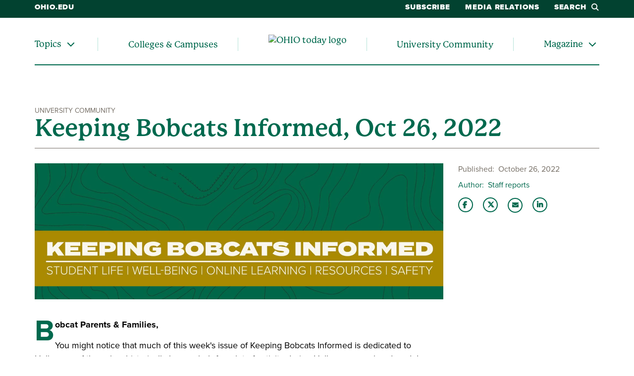

--- FILE ---
content_type: text/html; charset=UTF-8
request_url: https://www.ohio.edu/news/2022/10/keeping-bobcats-informed-oct-26-2022
body_size: 11629
content:

<!DOCTYPE html>
<html lang="en" dir="ltr" prefix="content: http://purl.org/rss/1.0/modules/content/  dc: http://purl.org/dc/terms/  foaf: http://xmlns.com/foaf/0.1/  og: http://ogp.me/ns#  rdfs: http://www.w3.org/2000/01/rdf-schema#  schema: http://schema.org/  sioc: http://rdfs.org/sioc/ns#  sioct: http://rdfs.org/sioc/types#  skos: http://www.w3.org/2004/02/skos/core#  xsd: http://www.w3.org/2001/XMLSchema# ">
  <head>
    <meta http-equiv="X-UA-Compatible" content="IE=edge">
    <meta name="theme-color" content="#00694e" />
    <link rel="icon" type="image/x-icon" sizes="32x32" href="/themes/custom/ohio_theme/favicon-32x32.ico" />
    <link rel="icon" type="image/x-icon" sizes="16x16" href="/themes/custom/ohio_theme/favicon-16x16.ico" />
    <link rel="icon" type="image/x-icon" sizes="any" href="/themes/custom/ohio_theme/favicon.ico" />
    <link rel="icon" href="/themes/custom/ohio_theme/favicon.svg">
    <link rel="apple-touch-icon" href="/themes/custom/ohio_theme/apple-touch-icon.png">

    <!-- GTM GA4 Container -->
    <script>(function(w,d,s,l,i){w[l]=w[l]||[];w[l].push({'gtm.start':
    new Date().getTime(),event:'gtm.js'});var f=d.getElementsByTagName(s)[0],
    j=d.createElement(s),dl=l!='dataLayer'?'&l='+l:'';j.async=true;j.src=
    'https://www.googletagmanager.com/gtm.js?id='+i+dl;f.parentNode.insertBefore(j,f);
    })(window,document,'script','dataLayer','GTM-N7GZT99');</script>
    <!-- End GTM GA4 Container -->

    
    <meta charset="utf-8" />
<meta name="description" content="Keeping Bobcats Informed for Oct. 26, 2022." />
<meta name="abstract" content="Keeping Bobcats Informed for Oct. 26, 2022." />
<link rel="canonical" href="https://www.ohio.edu/news/2022/10/keeping-bobcats-informed-oct-26-2022" />
<link rel="shortlink" href="https://www.ohio.edu/news/2022/10/keeping-bobcats-informed-oct-26-2022" />
<meta property="og:site_name" content="OHIO Today" />
<meta property="og:type" content="article" />
<meta property="og:url" content="https://news.ohio.edu/news/2022/10/keeping-bobcats-informed-oct-26-2022" />
<meta property="og:title" content="Keeping Bobcats Informed, Oct 26, 2022" />
<meta property="og:description" content="Keeping Bobcats Informed for Oct. 26, 2022." />
<meta property="og:image" content="https://news.ohio.edu/sites/ohio.edu.news/files/2021-04/0045.21.d_VPSA_2021-KBI-Email-Drupal-Banners-02.jpg" />
<meta property="og:updated_time" content="2022-10-28T14:56:07-0400" />
<meta property="og:country_name" content="United States of America" />
<meta property="og:email" content="news@ohio.edu" />
<meta property="article:author" content="caruso" />
<meta property="article:tag" content="University Community" />
<meta property="article:tag" content="" />
<meta property="article:published_time" content="Wed, 10/26/2022 - 13:00" />
<meta property="article:modified_time" content="2022-10-28T14:56:07-0400" />
<meta name="twitter:card" content="summary_large_image" />
<meta name="twitter:description" content="Keeping Bobcats Informed for Oct. 26, 2022." />
<meta name="twitter:site" content="@ohiou" />
<meta name="twitter:title" content="Keeping Bobcats Informed, Oct 26, 2022" />
<meta name="twitter:image" content="https://news.ohio.edu/sites/ohio.edu.news/files/2021-04/0045.21.d_VPSA_2021-KBI-Email-Drupal-Banners-02.jpg" />
<meta name="Generator" content="Drupal 11 (https://www.drupal.org)" />
<meta name="MobileOptimized" content="width" />
<meta name="HandheldFriendly" content="true" />
<meta name="viewport" content="width=device-width, initial-scale=1.0" />

    <title>Keeping Bobcats Informed, Oct 26, 2022</title>
    <link rel="stylesheet" media="all" href="/sites/ohio.edu.news/files/css/css_jwC7Yz-fe6Thu3Vr8VTVc4F2TJ99WlJ1XNFhdLixR5o.css?delta=0&amp;language=en&amp;theme=ohio_theme&amp;include=[base64]" />
<link rel="stylesheet" media="all" href="/sites/ohio.edu.news/files/css/css_YRAvFdk7jG6JXVndn8TSVBfk87nPoJDQcim_HelCHK0.css?delta=1&amp;language=en&amp;theme=ohio_theme&amp;include=[base64]" />
<link rel="stylesheet" media="all" href="https://use.typekit.net/xwo2zaa.css" />
<link rel="stylesheet" media="print" href="/sites/ohio.edu.news/files/css/css_tbASfkx2Fcuk5SYrTCpkoqmCGs4dYwf3197y1qkcYrY.css?delta=3&amp;language=en&amp;theme=ohio_theme&amp;include=[base64]" />
<link rel="stylesheet" media="all" href="/sites/ohio.edu.news/files/css/css_sCWldGd0LkIAENYsQJs0kMIH1jFX2cbdbs9KayTWXsQ.css?delta=4&amp;language=en&amp;theme=ohio_theme&amp;include=[base64]" />

    <script src="/core/assets/vendor/jquery/jquery.min.js?v=4.0.0-rc.1"></script>
<script src="/sites/ohio.edu.news/files/js/js_t7LC8HWgk8OxnVTg5nsc1quUmY6GDVO-NYJwdBOTJCI.js?scope=header&amp;delta=1&amp;language=en&amp;theme=ohio_theme&amp;include=eJxtjEEOgCAQAz8k8CRTdAWSxTWwRvi9US4ePLWdSbpIIbeW8wDbqlCqk8Qk805XdU8zKiu6wdkSJ5T-rzPSPoxGyuQCiwd_yYFAZmsDXeRnMBUdJ59t37gBMKI6Xg"></script>
<script src="https://admissions.ohio.edu/ping" async></script>
<script src="https://grad.ohio.edu/ping" async></script>
<script src="https://enroll.ohio.edu/ping" async></script>
<script src="https://kit.fontawesome.com/db0f199687.js" crossorigin="anonymous" async></script>

      </head>
  <body class="path-node page-node-type-ohio-news no-js">
    <!-- Google Tag Manager (noscript) -->
    <noscript><iframe src="https://www.googletagmanager.com/ns.html?id=GTM-N7GZT99"
    height="0" width="0" style="display:none;visibility:hidden"></iframe></noscript>
    <!-- End Google Tag Manager (noscript) -->
        <section aria-label="skip">
      <a href="#main-body" class="visually-hidden focusable skip-link">
        Skip to main content
      </a>
    </section>
    
      <div class="dialog-off-canvas-main-canvas" data-off-canvas-main-canvas>
    
        
<div id="ouws_wspage" class="ouws_wspage ohio-one-column-main">
    <div class="region region-header">
    <div id="block-ohio-theme-ohiowebalertblock" class="block block-ohio-web-alerts block-ohio-web-alerts-block">
  
    
      <div id="alert-banner"></div>
  </div>
<div id="block-ohio-theme-funnelbacksearchblock" class="block block-funnelback-integration block-funnelback-search-block">
  
    
      <div class="container content searchBannerContainer"><button id="closeSearch" title="Close Search" aria-label="Close Search Box"><span>Close</span></button>
<form class="funnelback-block-search-form" data-drupal-selector="funnelback-block-search-form" action="https://search.ohio.edu/s/search.html" method="get" id="funnelback-block-search-form" accept-charset="UTF-8">
  <div class="searchBoxContainer js-form-wrapper form-wrapper" data-drupal-selector="edit-search-box-container" id="edit-search-box-container"><div class="js-form-item form-item js-form-type-search form-type-search js-form-item-search form-item-search form-no-label">
        <input name="query" placeholder="Search" data-drupal-selector="edit-search" type="search" id="edit-search" value="" size="60" maxlength="128" class="form-search" />

        </div>
<input data-drupal-selector="edit-submit" type="submit" id="edit-submit" name="op" value="SEARCH" class="button js-form-submit form-submit" />
</div>
<fieldset data-drupal-selector="edit-site-selector" id="edit-site-selector--wrapper" class="fieldgroup form-composite js-form-item form-item js-form-wrapper form-wrapper">
      <legend>
    <span class="visually-hidden fieldset-legend">Search within:</span>
  </legend>
  <div class="fieldset-wrapper">
            <div id="edit-site-selector" class="form-radios"><div class="js-form-item form-item js-form-type-radio form-type-radio js-form-item-site-selector form-item-site-selector">
        <input data-drupal-selector="edit-site-selector-scope" type="radio" id="edit-site-selector-scope" name="site_selector" value="scope" checked="checked" class="form-radio" />

        <label for="edit-site-selector-scope" class="option">OHIO Today</label>
      </div>
<div class="js-form-item form-item js-form-type-radio form-type-radio js-form-item-site-selector form-item-site-selector">
        <input data-drupal-selector="edit-site-selector-site" type="radio" id="edit-site-selector-site" name="site_selector" value="site" class="form-radio" />

        <label for="edit-site-selector-site" class="option">ohio.edu</label>
      </div>
<div class="js-form-item form-item js-form-type-radio form-type-radio js-form-item-site-selector form-item-site-selector">
        <input data-drupal-selector="edit-site-selector-faculty-staff" type="radio" id="edit-site-selector-faculty-staff" name="site_selector" value="faculty_staff" class="form-radio" />

        <label for="edit-site-selector-faculty-staff" class="option">Faculty & Staff</label>
      </div>
</div>

          </div>
</fieldset>
<div class="js-form-item"><input name="f.Tabs|ohiu~ds-news" data-drupal-selector="edit-ftabsohiuds-news" type="hidden" value="News" data-drupal-states="{&quot;enabled&quot;:{&quot;:input[name=\u0022site_selector\u0022]&quot;:{&quot;value&quot;:&quot;scope&quot;}}}" />
</div><input name="collection" data-drupal-selector="edit-collection-id" type="hidden" value="ohiu~sp-search" />
<div class="js-form-item"><input name="f.Tabs|ohiu~ds-people" data-drupal-selector="edit-ftabsohiuds-people" type="hidden" value="People" data-drupal-states="{&quot;enabled&quot;:{&quot;:input[name=\u0022site_selector\u0022]&quot;:{&quot;value&quot;:&quot;faculty_staff&quot;}}}" />
</div><input autocomplete="off" data-drupal-selector="form-puyaeofpr1em5bhwvubjni6nvwuylnvrvsqragd9os8" type="hidden" name="form_build_id" value="form-PUyAeOfPR1em5bHwVuBJni6NVwuYlnvrVsqrAGD9Os8" />
<input data-drupal-selector="edit-funnelback-block-search-form" type="hidden" name="form_id" value="funnelback_block_search_form" />

</form>
</div>

  </div>
<nav role="navigation" aria-labelledby="block-ohio-theme-ohiotodayauxiliary-menu" id="block-ohio-theme-ohiotodayauxiliary" class="block block-menu navigation menu--ohio-today-auxiliary">
            
  <h2 class="visually-hidden" id="block-ohio-theme-ohiotodayauxiliary-menu">OHIO Today Auxiliary</h2>
  

        


              <ul region="header" class="desktop-menu">
              <li>
                  <a href="https://www.ohio.edu">ohio.edu</a>
                      </li>
          <li>
                  <a href="https://www.ohio.edu/form/ohio-today-delivery-options">Subscribe</a>
                      </li>
          <li>
                  <a href="/news/media" data-drupal-link-system-path="node/2661">Media Relations</a>
                      </li>
          <li>
                  <button class="search-button">Search<i class="fa-sharp fa-solid fa-magnifying-glass"></i></button>
                      </li>
        </ul>
  


<ul region="header" class="mobile-menu">
  <li>
    <a href="/news" title="Go to Ohio University homepage">
      <img src="/modules/custom/ohio_news/images/OHIO-Today-logo-white.svg" alt="OHIO today logo" title="Go to OHIO today homepage">
    </a>
  </li>
  <li>
    <button class="mobile-search-button"><i class="fa-sharp fa-solid fa-magnifying-glass"></i>Search</button>
  </li>
  <li>
    <button class="mobile-menu-button"><i class="fa-sharp fa-solid fa-bars" title="Open menu"></i>Menu</button>
  </li>
</ul>

<div class="mobile-menu-wrapper">
  <p><a href="/news">OHIO Today</a></p>
  <nav role="navigation" aria-labelledby="block-ohio-theme-ohiotoday-menu" id="block-ohio-theme-ohiotoday" class="block block-menu navigation menu--ohio-today">
            
  <h2 class="visually-hidden" id="block-ohio-theme-ohiotoday-menu">OHIO Today</h2>
  

        


              <ul region="header">
              
      <li class="menu-item single-menu menu-item--collapsed hasMenu menu-level-1">
                  <div class="arrow"></div>
        
                  <div class="link-wrapper">
            <span role="menuitem">Topics</span>
            <button aria-label="Expand/collapse Topics navigation" aria-expanded="false">
              <i class="fa-sharp fa-solid fa-chevron-down"></i>
            </button>
          </div>
                        <ul class="nested-menu closed" role="menu" aria-hidden="true">
              
      <li class="menu-item menu-level-2">
        
                              <a href="/news/category/research-and-impact" role="menuitem" data-drupal-link-system-path="news/category/146">Research &amp; Impact</a>
                        </li>
          
      <li class="menu-item menu-level-2">
        
                              <a href="/news/category/alumni-and-friends" role="menuitem" data-drupal-link-system-path="news/category/166">Alumni &amp; Friends</a>
                        </li>
          
      <li class="menu-item menu-level-2">
        
                              <a href="/news/category/athletics" role="menuitem" data-drupal-link-system-path="news/category/161">Athletics</a>
                        </li>
          
      <li class="menu-item menu-level-2">
        
                              <a href="/news/tag/4801" role="menuitem" data-drupal-link-system-path="news/tag/4801">Health</a>
                        </li>
          
      <li class="menu-item menu-level-2">
        
                              <a href="/news/tag/4851" role="menuitem" data-drupal-link-system-path="news/tag/4851">Emerging Technology</a>
                        </li>
          
      <li class="menu-item menu-level-2">
        
                              <a href="/news/tag/1416" role="menuitem" data-drupal-link-system-path="news/tag/1416">Sustainability</a>
                        </li>
          
      <li class="menu-item menu-level-2">
        
                              <a href="/news/search" role="menuitem" data-drupal-link-system-path="news/search">Search All News</a>
                        </li>
        </ul>
  
              </li>
          
      <li class="menu-item menu-level-1">
        
                              <a href="/news/colleges-campuses" role="menuitem" data-drupal-link-system-path="node/33731">Colleges &amp; Campuses</a>
                        </li>
          
      <li class="menu-item logo-list-element menu-level-1">
        
                              <a href="/news" alt="OHIO today logo" title="Go to the OHIO today homepage">
              <img src="/modules/custom/ohio_news/images/OHIO-Today-logo-green.svg" alt="OHIO today logo" title="Go to the OHIO today homepage">
            </a>
                        </li>
          
      <li class="menu-item menu-level-1">
        
                              <a href="/news/category/university-community" role="menuitem" data-drupal-link-system-path="news/category/141">University Community</a>
                        </li>
          
      <li class="menu-item single-menu menu-item--collapsed hasMenu menu-level-1">
                  <div class="arrow"></div>
        
                  <div class="link-wrapper">
            <a href="/news/magazine" role="menuitem" data-drupal-link-system-path="node/36881">Magazine</a>
            <button aria-label="Expand/collapse Magazine navigation" aria-expanded="false">
              <i class="fa-sharp fa-solid fa-chevron-down"></i>
            </button>
          </div>
                        <ul class="nested-menu closed" role="menu" aria-hidden="true">
              
      <li class="menu-item menu-level-2">
        
                              <a href="/news/magazine" role="menuitem" data-drupal-link-system-path="node/36881">Latest Edition</a>
                        </li>
          
      <li class="menu-item menu-level-2">
        
                              <a href="/news/magazine/about" role="menuitem" data-drupal-link-system-path="node/36831">About the Magazine</a>
                        </li>
          
      <li class="menu-item menu-level-2">
        
                              <a href="/news/magazine/interactive" role="menuitem" data-drupal-link-system-path="node/44026">Interactive Content</a>
                        </li>
          
      <li class="menu-item menu-level-2">
        
                              <a href="/news/magazine/archives" role="menuitem" data-drupal-link-system-path="node/36841">Archives</a>
                        </li>
          
      <li class="menu-item menu-level-2">
        
                              <a href="https://www.ohio.edu/form/ohio-today-delivery-options" role="menuitem">Subscribe to the Magazine</a>
                        </li>
        </ul>
  
              </li>
        </ul>
  


  </nav>

  <p>Helpful Links</p>
  <nav role="navigation" aria-labeledby="block-ohio-theme-ohiotodayauxiliary-menu" id="block-ohio-theme-ohiotodayauxiliary" class="contextual-region block block-menu navigation menu--ohio-todayauxiliary">
                  <ul region="header" class="desktop-menu">
              <li>
                  <a href="https://www.ohio.edu">ohio.edu</a>
                      </li>
          <li>
                  <a href="https://www.ohio.edu/form/ohio-today-delivery-options">Subscribe</a>
                      </li>
          <li>
                  <a href="/news/media" data-drupal-link-system-path="node/2661">Media Relations</a>
                      </li>
          <li>
                  <button class="search-button">Search<i class="fa-sharp fa-solid fa-magnifying-glass"></i></button>
                      </li>
        </ul>
  
  </nav>
  <p>Navigate OHIO</p>
  <nav role="navigation" class="navigate-ohio">
    
							<ul id="main-menu">
		
		            
            <li class="menu-item menu-item--collapsed menu-level-1">
        
                              <a href="https://www.ohio.edu/about">About</a>
                        </li>
                
            <li class="menu-item menu-item--collapsed menu-level-1">
        
                              <a href="https://www.ohio.edu/apply">Admission</a>
                        </li>
                
            <li class="menu-item menu-item--collapsed menu-level-1">
        
                              <a href="https://www.ohiobobcats.com/landing/index?_gl=1*1ukdzav*_gcl_au*MzM0NzU2Njg1LjE3MjY2NzEwOTY.*_ga*MTk3NTk4Mjk4NS4xNzI2NjcxMDk2*_ga_JR43SKW92E*MTcyNjY3MTA5Ni4xLjEuMTcyNjY3MTQyNS41OS4wLjA.">Athletics</a>
                        </li>
                
            <li class="menu-item menu-item--collapsed menu-level-1">
        
                              <a href="https://www.ohio.edu/academic-excellence">Academics</a>
                        </li>
                
            <li class="menu-item menu-item--collapsed menu-level-1">
        
                              <a href="https://www.ohio.edu/student-life-at-ohio">Life at OHIO</a>
                        </li>
        </ul>
  


  </nav>
  <p>Connect With Us</p>
	<div class="block block-contact-block">
  
    
      <span class="field field--name-title field--type-string field--label-above">OHIO News</span>

            <div class="field field--name-field-office-address field--type-string-long field--label-hidden field__item">1 Ohio University<br />
Athens OH 45701</div>
      <div class="email-address"><i class="fa-sharp fa-solid fa-envelope fa-fw"></i><a href="mailto:news@ohio.edu">news@ohio.edu</a></div>

            <div class="field field--name-field-website field--type-link field--label-hidden field__item"><a href="https://www.ohio.edu/contact">Contact Ohio University</a></div>
      <div class="social-media-links"></div>

  </div>

</div>

  </nav>
<nav role="navigation" aria-labelledby="block-ohio-theme-ohiotoday-menu" id="block-ohio-theme-ohiotoday" class="block block-menu navigation menu--ohio-today">
            
  <h2 class="visually-hidden" id="block-ohio-theme-ohiotoday-menu">OHIO Today</h2>
  

        


              <ul region="header">
              
      <li class="menu-item single-menu menu-item--collapsed hasMenu menu-level-1">
                  <div class="arrow"></div>
        
                  <div class="link-wrapper">
            <span role="menuitem">Topics</span>
            <button aria-label="Expand/collapse Topics navigation" aria-expanded="false">
              <i class="fa-sharp fa-solid fa-chevron-down"></i>
            </button>
          </div>
                        <ul class="nested-menu closed" role="menu" aria-hidden="true">
              
      <li class="menu-item menu-level-2">
        
                              <a href="/news/category/research-and-impact" role="menuitem" data-drupal-link-system-path="news/category/146">Research &amp; Impact</a>
                        </li>
          
      <li class="menu-item menu-level-2">
        
                              <a href="/news/category/alumni-and-friends" role="menuitem" data-drupal-link-system-path="news/category/166">Alumni &amp; Friends</a>
                        </li>
          
      <li class="menu-item menu-level-2">
        
                              <a href="/news/category/athletics" role="menuitem" data-drupal-link-system-path="news/category/161">Athletics</a>
                        </li>
          
      <li class="menu-item menu-level-2">
        
                              <a href="/news/tag/4801" role="menuitem" data-drupal-link-system-path="news/tag/4801">Health</a>
                        </li>
          
      <li class="menu-item menu-level-2">
        
                              <a href="/news/tag/4851" role="menuitem" data-drupal-link-system-path="news/tag/4851">Emerging Technology</a>
                        </li>
          
      <li class="menu-item menu-level-2">
        
                              <a href="/news/tag/1416" role="menuitem" data-drupal-link-system-path="news/tag/1416">Sustainability</a>
                        </li>
          
      <li class="menu-item menu-level-2">
        
                              <a href="/news/search" role="menuitem" data-drupal-link-system-path="news/search">Search All News</a>
                        </li>
        </ul>
  
              </li>
          
      <li class="menu-item menu-level-1">
        
                              <a href="/news/colleges-campuses" role="menuitem" data-drupal-link-system-path="node/33731">Colleges &amp; Campuses</a>
                        </li>
          
      <li class="menu-item logo-list-element menu-level-1">
        
                              <a href="/news" alt="OHIO today logo" title="Go to the OHIO today homepage">
              <img src="/modules/custom/ohio_news/images/OHIO-Today-logo-green.svg" alt="OHIO today logo" title="Go to the OHIO today homepage">
            </a>
                        </li>
          
      <li class="menu-item menu-level-1">
        
                              <a href="/news/category/university-community" role="menuitem" data-drupal-link-system-path="news/category/141">University Community</a>
                        </li>
          
      <li class="menu-item single-menu menu-item--collapsed hasMenu menu-level-1">
                  <div class="arrow"></div>
        
                  <div class="link-wrapper">
            <a href="/news/magazine" role="menuitem" data-drupal-link-system-path="node/36881">Magazine</a>
            <button aria-label="Expand/collapse Magazine navigation" aria-expanded="false">
              <i class="fa-sharp fa-solid fa-chevron-down"></i>
            </button>
          </div>
                        <ul class="nested-menu closed" role="menu" aria-hidden="true">
              
      <li class="menu-item menu-level-2">
        
                              <a href="/news/magazine" role="menuitem" data-drupal-link-system-path="node/36881">Latest Edition</a>
                        </li>
          
      <li class="menu-item menu-level-2">
        
                              <a href="/news/magazine/about" role="menuitem" data-drupal-link-system-path="node/36831">About the Magazine</a>
                        </li>
          
      <li class="menu-item menu-level-2">
        
                              <a href="/news/magazine/interactive" role="menuitem" data-drupal-link-system-path="node/44026">Interactive Content</a>
                        </li>
          
      <li class="menu-item menu-level-2">
        
                              <a href="/news/magazine/archives" role="menuitem" data-drupal-link-system-path="node/36841">Archives</a>
                        </li>
          
      <li class="menu-item menu-level-2">
        
                              <a href="https://www.ohio.edu/form/ohio-today-delivery-options" role="menuitem">Subscribe to the Magazine</a>
                        </li>
        </ul>
  
              </li>
        </ul>
  


  </nav>

  </div>


          
  <div  class="ouws_content slim white" id="ouws_content">
    <div class="mainBody" id="main-body">
            <div class="top-full-outer container-fluid">
        
        
      </div>

      <div class="top-confined-breadcrumb-outer">
        <div class="container top-confined-with-breadcrumb_cont">
          <div class="row no-gutters">
            <div id="top-confined-breadcrumb" class="top-confined-breadcrumb col-xl-12">
                <div class="region region-top-region-confined-with-breadcrumb">
    
  </div>

            </div>
          </div>
        </div>
      </div>
      
                                              <div class="middle container" id="middle" role="region" aria-label="Page content region">
        <div class="content row">
                                    <div id="middle-top" class="middle-center col-xl-12">
                  <div class="region region-top-content">
    <div id="block-pagetitle" class="block block-core block-page-title-block">
  
    
      
  
  
  
        <span class="category">University Community</span>
    <h1 class="story-title" aria-flowto="middle-center"><span class="field field--name-title field--type-string field--label-hidden">Keeping Bobcats Informed, Oct 26, 2022</span>
</h1>
  

  </div>

  </div>

              </div>
                      
          
                                                                        <main id="middle-center" class="middle-center col-lg-12 col-md-12">
                          <div class="region region-content">
    <div data-drupal-messages-fallback class="hidden"></div><div id="block-ohio-theme-content" class="block block-system block-system-main-block">
  
    
      


  
<div class="ohio-news-wrapper">
  <div class="row">
    <div class="col-lg-9">
      <div id="story-content">
                  <div class="featured-image">
            
            <div class="field field--name-field-featured-image field--type-entity-reference field--label-hidden field__item"><article class="media media--type-image media--view-mode-news-featured-image">
  
      
  <div class="field field--name-field-media-image field--type-image field--label-visually_hidden">
    <div class="field__label visually-hidden">Image</div>
              <div class="field__item">  <img loading="lazy" src="/sites/ohio.edu.news/files/styles/500_max_height/public/2021-04/0045.21.d_VPSA_2021-KBI-Email-Drupal-Banners-02.jpg?itok=ekJ9jFWa" width="1500" height="500" alt="Keeping Bobcats Informed - Student Life, Well-being, Online Learning, Resources and Safety" typeof="foaf:Image" class="image-style-_00-max-height" />


</div>
          </div>

  </article>
</div>
      
          </div>
        
        
            <div class="clearfix text-formatted field field--name-field-content field--type-text-long field--label-hidden field__item"><p><strong>Bobcat Parents &amp; Families,</strong></p>

<p>You might notice that much of this week's issue of Keeping Bobcats Informed is dedicated to Halloween. Athens has historically been a hub for a lot of activity during Halloween weekend, and&nbsp; I encourage you to be smart and stay safe while you enjoy the weekend. Each of us has a responsibility to stay healthy, be respectful and look out for one another in order to help ensure this Halloween is a safe and enjoyable occasion for everyone in our community. We are eager to see our students connect with each other and have fun, and we hope the resources and events below will be of use to them as they navigate the weekend.</p>

<p>As a reminder, Dads Weekend is quickly approaching, and we look forward to welcoming families to campus once again! Prepare for your trip by visiting <a href="https://nam11.safelinks.protection.outlook.com/?url=https%3A%2F%2Ft.e2ma.net%2Fclick%2F3w6xqe%2Ffmqnfxw%2Fvuv97u&amp;data=05%7C01%7Ccaruso%40ohio.edu%7Ca9dc30acf1e443dcf3ea08dab773f5d8%7Cf3308007477c4a70888934611817c55a%7C0%7C0%7C638024005982671251%7CUnknown%7CTWFpbGZsb3d8eyJWIjoiMC4wLjAwMDAiLCJQIjoiV2luMzIiLCJBTiI6Ik1haWwiLCJXVCI6Mn0%3D%7C3000%7C%7C%7C&amp;sdata=aoWphanin3i8Y8DSaiTCI6gx8idLmzsczM2leirFC1w%3D&amp;reserved=0">this site</a> and checking out all of the events we have planned! <a href="https://nam11.safelinks.protection.outlook.com/?url=https%3A%2F%2Ft.e2ma.net%2Fclick%2F3w6xqe%2Ffmqnfxw%2Fbnw97u&amp;data=05%7C01%7Ccaruso%40ohio.edu%7Ca9dc30acf1e443dcf3ea08dab773f5d8%7Cf3308007477c4a70888934611817c55a%7C0%7C0%7C638024005982827474%7CUnknown%7CTWFpbGZsb3d8eyJWIjoiMC4wLjAwMDAiLCJQIjoiV2luMzIiLCJBTiI6Ik1haWwiLCJXVCI6Mn0%3D%7C3000%7C%7C%7C&amp;sdata=l9Pc9Tyw6s%2FKaBIJFbh%2By9LBRATwfzfxy%2FMlgxd%2Fzks%3D&amp;reserved=0">Follow us on Facebook</a> for more information as the date approaches.</p>

<p>Happy Halloween,</p>

<p>Kathy A Fahl, MSW</p>

<p>Dean of Students</p>

<h2>Check off you fall bucket list</h2>

<p><strong>Looking for that perfect pumpkin to carve? Corn mazes, hayrides, and fresh apple cider calling your name? We've got you covered for all things fall around Athens.</strong></p>

<p>Visit the <a href="https://nam11.safelinks.protection.outlook.com/?url=https%3A%2F%2Ft.e2ma.net%2Fclick%2F3w6xqe%2Ffmqnfxw%2Frfx97u&amp;data=05%7C01%7Ccaruso%40ohio.edu%7Ca9dc30acf1e443dcf3ea08dab773f5d8%7Cf3308007477c4a70888934611817c55a%7C0%7C0%7C638024005982827474%7CUnknown%7CTWFpbGZsb3d8eyJWIjoiMC4wLjAwMDAiLCJQIjoiV2luMzIiLCJBTiI6Ik1haWwiLCJXVCI6Mn0%3D%7C3000%7C%7C%7C&amp;sdata=p%2FR1kU32X4CkBYU8aoxgn4LrVeaSZb3LcVTIFcOTMNE%3D&amp;reserved=0">Athens Farmers Market</a> on Saturday mornings for local apple cider.</p>

<p>Find the perfect pumpkin, explore the corn maze, and visit farm animals at <a href="https://nam11.safelinks.protection.outlook.com/?url=https%3A%2F%2Ft.e2ma.net%2Fclick%2F3w6xqe%2Ffmqnfxw%2F77x97u&amp;data=05%7C01%7Ccaruso%40ohio.edu%7Ca9dc30acf1e443dcf3ea08dab773f5d8%7Cf3308007477c4a70888934611817c55a%7C0%7C0%7C638024005982827474%7CUnknown%7CTWFpbGZsb3d8eyJWIjoiMC4wLjAwMDAiLCJQIjoiV2luMzIiLCJBTiI6Ik1haWwiLCJXVCI6Mn0%3D%7C3000%7C%7C%7C&amp;sdata=LxBSNLlklhd%2FcKommNvadsUKBOpFkDYWD5mnnQ3ZQU8%3D&amp;reserved=0">Chesterhill Harvest Days</a>.</p>

<p>If you're not looking to go far, <a href="https://nam11.safelinks.protection.outlook.com/?url=https%3A%2F%2Ft.e2ma.net%2Fclick%2F3w6xqe%2Ffmqnfxw%2Fn0y97u&amp;data=05%7C01%7Ccaruso%40ohio.edu%7Ca9dc30acf1e443dcf3ea08dab773f5d8%7Cf3308007477c4a70888934611817c55a%7C0%7C0%7C638024005982827474%7CUnknown%7CTWFpbGZsb3d8eyJWIjoiMC4wLjAwMDAiLCJQIjoiV2luMzIiLCJBTiI6Ik1haWwiLCJXVCI6Mn0%3D%7C3000%7C%7C%7C&amp;sdata=REJDb0liuSZEEjT4OvnRYiNxoSSCcUN3TwRPEiAobRc%3D&amp;reserved=0">White's Mill</a> has a great selection of pumpkins just outside of town.</p>

<p>Head to <a href="https://nam11.safelinks.protection.outlook.com/?url=https%3A%2F%2Ft.e2ma.net%2Fclick%2F3w6xqe%2Ffmqnfxw%2Fjl097u&amp;data=05%7C01%7Ccaruso%40ohio.edu%7Ca9dc30acf1e443dcf3ea08dab773f5d8%7Cf3308007477c4a70888934611817c55a%7C0%7C0%7C638024005982827474%7CUnknown%7CTWFpbGZsb3d8eyJWIjoiMC4wLjAwMDAiLCJQIjoiV2luMzIiLCJBTiI6Ik1haWwiLCJXVCI6Mn0%3D%7C3000%7C%7C%7C&amp;sdata=bVlzqyag%2BT%2BEDf2f6wJrTQmSr%2BcNve7TVLdrbBb3a6E%3D&amp;reserved=0">Libby's Pumpkin Patch</a> for pick-your-own pumpkins, hayrides, and homemade pumpkin ice cream.</p>

<p>Dress up sustainably this year and shop secondhand for your costume. You can even work on making your own at the <a href="https://nam11.safelinks.protection.outlook.com/?url=https%3A%2F%2Ft.e2ma.net%2Fclick%2F3w6xqe%2Ffmqnfxw%2Fzd197u&amp;data=05%7C01%7Ccaruso%40ohio.edu%7Ca9dc30acf1e443dcf3ea08dab773f5d8%7Cf3308007477c4a70888934611817c55a%7C0%7C0%7C638024005982827474%7CUnknown%7CTWFpbGZsb3d8eyJWIjoiMC4wLjAwMDAiLCJQIjoiV2luMzIiLCJBTiI6Ik1haWwiLCJXVCI6Mn0%3D%7C3000%7C%7C%7C&amp;sdata=5Kj2yVz26S6kMfi1E5lZY0ovpZ1vXNi%2B2g5fhlBk2ls%3D&amp;reserved=0">Community Makerspace</a>.</p>

<p>Immerse yourself in Ohio's fall beauty by camping at <a href="https://nam11.safelinks.protection.outlook.com/?url=https%3A%2F%2Ft.e2ma.net%2Fclick%2F3w6xqe%2Ffmqnfxw%2Fvy297u&amp;data=05%7C01%7Ccaruso%40ohio.edu%7Ca9dc30acf1e443dcf3ea08dab773f5d8%7Cf3308007477c4a70888934611817c55a%7C0%7C0%7C638024005982827474%7CUnknown%7CTWFpbGZsb3d8eyJWIjoiMC4wLjAwMDAiLCJQIjoiV2luMzIiLCJBTiI6Ik1haWwiLCJXVCI6Mn0%3D%7C3000%7C%7C%7C&amp;sdata=%2FJzqPkLw9%2FmyulNNdwwS8OwgpVGlmO%2BCoTKFnaLjQ1Q%3D&amp;reserved=0">Strouds Run State Park</a>. You can rent all the necessary equipment through <a href="https://nam11.safelinks.protection.outlook.com/?url=https%3A%2F%2Ft.e2ma.net%2Fclick%2F3w6xqe%2Ffmqnfxw%2Fbr397u&amp;data=05%7C01%7Ccaruso%40ohio.edu%7Ca9dc30acf1e443dcf3ea08dab773f5d8%7Cf3308007477c4a70888934611817c55a%7C0%7C0%7C638024005982827474%7CUnknown%7CTWFpbGZsb3d8eyJWIjoiMC4wLjAwMDAiLCJQIjoiV2luMzIiLCJBTiI6Ik1haWwiLCJXVCI6Mn0%3D%7C3000%7C%7C%7C&amp;sdata=6i1Q%2FNMr4EmYgaq%2FNcRHMbHXqjE46XRTofucBMzObNI%3D&amp;reserved=0">Outdoor Pursuits</a>!</p>

<h2>What You Need to Know About Halloween</h2>

<p>1. <a href="https://nam11.safelinks.protection.outlook.com/?url=https%3A%2F%2Ft.e2ma.net%2Fclick%2F3w6xqe%2Ffmqnfxw%2Frj497u&amp;data=05%7C01%7Ccaruso%40ohio.edu%7Ca9dc30acf1e443dcf3ea08dab773f5d8%7Cf3308007477c4a70888934611817c55a%7C0%7C0%7C638024005982827474%7CUnknown%7CTWFpbGZsb3d8eyJWIjoiMC4wLjAwMDAiLCJQIjoiV2luMzIiLCJBTiI6Ik1haWwiLCJXVCI6Mn0%3D%7C3000%7C%7C%7C&amp;sdata=%2F7MQHlJdmMvdNvsxPbpBG6ApXi%2BITW%2FE1qvqjkhaymE%3D&amp;reserved=0">Review</a> the campus parking lot restrictions and alternative parking.</p>

<p>2. The Athens Block Party is back this year. <a href="https://nam11.safelinks.protection.outlook.com/?url=https%3A%2F%2Ft.e2ma.net%2Fclick%2F3w6xqe%2Ffmqnfxw%2F7b597u&amp;data=05%7C01%7Ccaruso%40ohio.edu%7Ca9dc30acf1e443dcf3ea08dab773f5d8%7Cf3308007477c4a70888934611817c55a%7C0%7C0%7C638024005982827474%7CUnknown%7CTWFpbGZsb3d8eyJWIjoiMC4wLjAwMDAiLCJQIjoiV2luMzIiLCJBTiI6Ik1haWwiLCJXVCI6Mn0%3D%7C3000%7C%7C%7C&amp;sdata=oKodOohbvyU1X5Iyi%2FhCgF%2Fi08bunUmxaEW2OxJwg5o%3D&amp;reserved=0">View</a> the event lineup.</p>

<p>3. <a href="https://nam11.safelinks.protection.outlook.com/?url=https%3A%2F%2Ft.e2ma.net%2Fclick%2F3w6xqe%2Ffmqnfxw%2Fn4597u&amp;data=05%7C01%7Ccaruso%40ohio.edu%7Ca9dc30acf1e443dcf3ea08dab773f5d8%7Cf3308007477c4a70888934611817c55a%7C0%7C0%7C638024005982827474%7CUnknown%7CTWFpbGZsb3d8eyJWIjoiMC4wLjAwMDAiLCJQIjoiV2luMzIiLCJBTiI6Ik1haWwiLCJXVCI6Mn0%3D%7C3000%7C%7C%7C&amp;sdata=pU55%2BHyNDZHZsbIJYEIhD3b%2Bbw4ouqUXLF4bOrMZDrs%3D&amp;reserved=0">Be respectful</a> as you are planning your costume.</p>

<p>4. Plan ahead, and stay safe. We all have a shared responsibility for upholding the standards of Ohio University and respecting the City of Athens and our neighbors who call our community home.</p>

<p>5. Don't miss out on all the <a href="https://nam11.safelinks.protection.outlook.com/?url=https%3A%2F%2Ft.e2ma.net%2Fclick%2F3w6xqe%2Ffmqnfxw%2F3w697u&amp;data=05%7C01%7Ccaruso%40ohio.edu%7Ca9dc30acf1e443dcf3ea08dab773f5d8%7Cf3308007477c4a70888934611817c55a%7C0%7C0%7C638024005982983699%7CUnknown%7CTWFpbGZsb3d8eyJWIjoiMC4wLjAwMDAiLCJQIjoiV2luMzIiLCJBTiI6Ik1haWwiLCJXVCI6Mn0%3D%7C3000%7C%7C%7C&amp;sdata=1rFqnnpCIMmBu62B9UB6tWN5zvb3LDaOSvda37%2FtYe8%3D&amp;reserved=0">events</a> happening on campus this week!</p>

<p><strong>10/30 <a href="https://nam11.safelinks.protection.outlook.com/?url=https%3A%2F%2Ft.e2ma.net%2Fclick%2F3w6xqe%2Ffmqnfxw%2Fjp797u&amp;data=05%7C01%7Ccaruso%40ohio.edu%7Ca9dc30acf1e443dcf3ea08dab773f5d8%7Cf3308007477c4a70888934611817c55a%7C0%7C0%7C638024005982983699%7CUnknown%7CTWFpbGZsb3d8eyJWIjoiMC4wLjAwMDAiLCJQIjoiV2luMzIiLCJBTiI6Ik1haWwiLCJXVCI6Mn0%3D%7C3000%7C%7C%7C&amp;sdata=zq%2FpJJP6q%2F1hA7SvZZy8RkTec%2B0814nY0VM6YlnIUUQ%3D&amp;reserved=0">Halloween Rec Skate</a></strong></p>

<p><strong>10/31 <a href="https://nam11.safelinks.protection.outlook.com/?url=https%3A%2F%2Ft.e2ma.net%2Fclick%2F3w6xqe%2Ffmqnfxw%2Fzh897u&amp;data=05%7C01%7Ccaruso%40ohio.edu%7Ca9dc30acf1e443dcf3ea08dab773f5d8%7Cf3308007477c4a70888934611817c55a%7C0%7C0%7C638024005982983699%7CUnknown%7CTWFpbGZsb3d8eyJWIjoiMC4wLjAwMDAiLCJQIjoiV2luMzIiLCJBTiI6Ik1haWwiLCJXVCI6Mn0%3D%7C3000%7C%7C%7C&amp;sdata=QYvbui497uHs4CWSMl2QWlu6C%2B9MIEhbE%2FHjPLgNTC0%3D&amp;reserved=0">Halloween Climbing Competition</a></strong></p>

<p><strong>10/31 <a href="https://nam11.safelinks.protection.outlook.com/?url=https%3A%2F%2Ft.e2ma.net%2Fclick%2F3w6xqe%2Ffmqnfxw%2Ffa997u&amp;data=05%7C01%7Ccaruso%40ohio.edu%7Ca9dc30acf1e443dcf3ea08dab773f5d8%7Cf3308007477c4a70888934611817c55a%7C0%7C0%7C638024005982983699%7CUnknown%7CTWFpbGZsb3d8eyJWIjoiMC4wLjAwMDAiLCJQIjoiV2luMzIiLCJBTiI6Ik1haWwiLCJXVCI6Mn0%3D%7C3000%7C%7C%7C&amp;sdata=kD7IcZsFaTZdiLvTdeJGCLPxJNjrD3Oug4nHlXcqHCA%3D&amp;reserved=0">Beetlejuice Costume Party</a></strong></p>

<h2>Bystanders</h2>

<p><strong>If you see something, say something</strong></p>

<p><em><strong>SAFETY RESOURCES FOR BOBCATS</strong></em></p>

<p><strong>Survivor Advocacy Program</strong></p>

<p>A resource for survivors and <a href="https://nam11.safelinks.protection.outlook.com/?url=https%3A%2F%2Ft.e2ma.net%2Fclick%2F3w6xqe%2Ffmqnfxw%2Fv2997u&amp;data=05%7C01%7Ccaruso%40ohio.edu%7Ca9dc30acf1e443dcf3ea08dab773f5d8%7Cf3308007477c4a70888934611817c55a%7C0%7C0%7C638024005982983699%7CUnknown%7CTWFpbGZsb3d8eyJWIjoiMC4wLjAwMDAiLCJQIjoiV2luMzIiLCJBTiI6Ik1haWwiLCJXVCI6Mn0%3D%7C3000%7C%7C%7C&amp;sdata=YUkqSOgws042OQWNv6PdSOnHIBGZxvQbvLFumWPwJIg%3D&amp;reserved=0">their supporters</a> regardless of when or where an incident occurred.</p>

<p><strong>Health Services at Campus Care</strong></p>

<p>All OHIO students are eligible to receive health care and services at <a href="https://nam11.safelinks.protection.outlook.com/?url=https%3A%2F%2Ft.e2ma.net%2Fclick%2F3w6xqe%2Ffmqnfxw%2Frnba8u&amp;data=05%7C01%7Ccaruso%40ohio.edu%7Ca9dc30acf1e443dcf3ea08dab773f5d8%7Cf3308007477c4a70888934611817c55a%7C0%7C0%7C638024005982983699%7CUnknown%7CTWFpbGZsb3d8eyJWIjoiMC4wLjAwMDAiLCJQIjoiV2luMzIiLCJBTiI6Ik1haWwiLCJXVCI6Mn0%3D%7C3000%7C%7C%7C&amp;sdata=6aunMgDlKrtNW%2B%2Bmq1bT2j5wpmA5Wu9FFaZlx%2BYSXqo%3D&amp;reserved=0">Hudson Health Center</a>.</p>

<p><strong>OHIO Police Department</strong></p>

<p><a href="https://nam11.safelinks.protection.outlook.com/?url=https%3A%2F%2Ft.e2ma.net%2Fclick%2F3w6xqe%2Ffmqnfxw%2Fn8ca8u&amp;data=05%7C01%7Ccaruso%40ohio.edu%7Ca9dc30acf1e443dcf3ea08dab773f5d8%7Cf3308007477c4a70888934611817c55a%7C0%7C0%7C638024005982983699%7CUnknown%7CTWFpbGZsb3d8eyJWIjoiMC4wLjAwMDAiLCJQIjoiV2luMzIiLCJBTiI6Ik1haWwiLCJXVCI6Mn0%3D%7C3000%7C%7C%7C&amp;sdata=3L3XF8Ui%2BlZA6%2Bv4AxeqgwP7dBMYEbA%2FGrNz3HUGNKQ%3D&amp;reserved=0">Ohio University Police Department</a> is available 24/7 to help students in all types of emergencies.</p>

<h2>Civic Engagement Forum</h2>

<p>Tune into the <a href="https://nam11.safelinks.protection.outlook.com/?url=https%3A%2F%2Ft.e2ma.net%2Fclick%2F3w6xqe%2Ffmqnfxw%2Fjtea8u&amp;data=05%7C01%7Ccaruso%40ohio.edu%7Ca9dc30acf1e443dcf3ea08dab773f5d8%7Cf3308007477c4a70888934611817c55a%7C0%7C0%7C638024005982983699%7CUnknown%7CTWFpbGZsb3d8eyJWIjoiMC4wLjAwMDAiLCJQIjoiV2luMzIiLCJBTiI6Ik1haWwiLCJXVCI6Mn0%3D%7C3000%7C%7C%7C&amp;sdata=3491i8zDWglE3mq5pc9Yx1Ru0wyAZGJKwBLfHeBmooE%3D&amp;reserved=0">Civic Engagement Forum</a> and engage directly with public officials and civic leaders to learn about the political process and discuss issues that matter to college students and the community.</p>

<p><a href="https://nam11.safelinks.protection.outlook.com/?url=https%3A%2F%2Ft.e2ma.net%2Fclick%2F3w6xqe%2Ffmqnfxw%2Fzlfa8u&amp;data=05%7C01%7Ccaruso%40ohio.edu%7Ca9dc30acf1e443dcf3ea08dab773f5d8%7Cf3308007477c4a70888934611817c55a%7C0%7C0%7C638024005982983699%7CUnknown%7CTWFpbGZsb3d8eyJWIjoiMC4wLjAwMDAiLCJQIjoiV2luMzIiLCJBTiI6Ik1haWwiLCJXVCI6Mn0%3D%7C3000%7C%7C%7C&amp;sdata=QDq4YfflK%2FB%2Fa4cAxamj4mtotls0nLfNlGcZIPS8EX4%3D&amp;reserved=0">Register</a></p>

<h2>Your input is needed!</h2>

<p>OHIO is creating a tool to help increase knowledge and confidence about home ownership, credit, investing, and more. <a href="https://nam11.safelinks.protection.outlook.com/?url=https%3A%2F%2Ft.e2ma.net%2Fclick%2F3w6xqe%2Ffmqnfxw%2Ffega8u&amp;data=05%7C01%7Ccaruso%40ohio.edu%7Ca9dc30acf1e443dcf3ea08dab773f5d8%7Cf3308007477c4a70888934611817c55a%7C0%7C0%7C638024005982983699%7CUnknown%7CTWFpbGZsb3d8eyJWIjoiMC4wLjAwMDAiLCJQIjoiV2luMzIiLCJBTiI6Ik1haWwiLCJXVCI6Mn0%3D%7C3000%7C%7C%7C&amp;sdata=%2FU2v1ZM%2FE3TGlFMMD5YU1zhyX%2Fg1gc4CS%2B58uZxHNBo%3D&amp;reserved=0">Take this survey</a> and share your preferences regarding specific topics and content delivery methods.</p>

<h2>UPCOMING CAREER FAIRS</h2>

<p><strong>Grad School Fair</strong>&nbsp;</p>

<p>Wednesday, Oct. 26, 1 to 4 p.m.</p>

<p><a href="https://nam11.safelinks.protection.outlook.com/?url=https%3A%2F%2Ft.e2ma.net%2Fclick%2F3w6xqe%2Ffmqnfxw%2Fv6ga8u&amp;data=05%7C01%7Ccaruso%40ohio.edu%7Ca9dc30acf1e443dcf3ea08dab773f5d8%7Cf3308007477c4a70888934611817c55a%7C0%7C0%7C638024005982983699%7CUnknown%7CTWFpbGZsb3d8eyJWIjoiMC4wLjAwMDAiLCJQIjoiV2luMzIiLCJBTiI6Ik1haWwiLCJXVCI6Mn0%3D%7C3000%7C%7C%7C&amp;sdata=YPdl%2Bw1yCSmp5Y9a0VVK8FkBtGSkx2K8eHDppTXUIec%3D&amp;reserved=0">Register now &gt;</a></p>

<p><strong>Law Fair</strong></p>

<p>Thursday, Oct. 27, 11:30 a.m. to 2:30 p.m.</p>

<p><a href="https://nam11.safelinks.protection.outlook.com/?url=https%3A%2F%2Ft.e2ma.net%2Fclick%2F3w6xqe%2Ffmqnfxw%2Fbzha8u&amp;data=05%7C01%7Ccaruso%40ohio.edu%7Ca9dc30acf1e443dcf3ea08dab773f5d8%7Cf3308007477c4a70888934611817c55a%7C0%7C0%7C638024005983139922%7CUnknown%7CTWFpbGZsb3d8eyJWIjoiMC4wLjAwMDAiLCJQIjoiV2luMzIiLCJBTiI6Ik1haWwiLCJXVCI6Mn0%3D%7C3000%7C%7C%7C&amp;sdata=6Q1xo6Y%2FRlED1A3wm%2BU3G93OyXmS5VHu5cE3CqaPZfI%3D&amp;reserved=0">Register now&nbsp; &gt;</a></p>

<h6>NOV. 4–6</h6>

<h2>DADS WEEKEND</h2>

<p>Mark your calendars and compile a list of your best (or worst) dad jokes because Dads Weekend is approaching fast! Take a sneak peek at all of the fun <a href="https://nam11.safelinks.protection.outlook.com/?url=https%3A%2F%2Ft.e2ma.net%2Fclick%2F3w6xqe%2Ffmqnfxw%2Frria8u&amp;data=05%7C01%7Ccaruso%40ohio.edu%7Ca9dc30acf1e443dcf3ea08dab773f5d8%7Cf3308007477c4a70888934611817c55a%7C0%7C0%7C638024005983139922%7CUnknown%7CTWFpbGZsb3d8eyJWIjoiMC4wLjAwMDAiLCJQIjoiV2luMzIiLCJBTiI6Ik1haWwiLCJXVCI6Mn0%3D%7C3000%7C%7C%7C&amp;sdata=nna5bOIThqpRDK8C2pB%2BcZDI98KlF39IXRDUN1RtPk8%3D&amp;reserved=0">events</a> planned.</p>

<h2>Quick Links</h2>

<p><strong>Spring registration is here!</strong></p>

<p><a href="https://nam11.safelinks.protection.outlook.com/?url=https%3A%2F%2Ft.e2ma.net%2Fclick%2F3w6xqe%2Ffmqnfxw%2F7jja8u&amp;data=05%7C01%7Ccaruso%40ohio.edu%7Ca9dc30acf1e443dcf3ea08dab773f5d8%7Cf3308007477c4a70888934611817c55a%7C0%7C0%7C638024005983139922%7CUnknown%7CTWFpbGZsb3d8eyJWIjoiMC4wLjAwMDAiLCJQIjoiV2luMzIiLCJBTiI6Ik1haWwiLCJXVCI6Mn0%3D%7C3000%7C%7C%7C&amp;sdata=EvBRB5e9pvcPwbtzQRHTJo%2FkwOLA7nGqSDv3TXk50EM%3D&amp;reserved=0">Speak with an advisor</a></p>

<p><strong>Trouble with that paper?</strong></p>

<p><a href="https://nam11.safelinks.protection.outlook.com/?url=https%3A%2F%2Ft.e2ma.net%2Fclick%2F3w6xqe%2Ffmqnfxw%2F34ka8u&amp;data=05%7C01%7Ccaruso%40ohio.edu%7Ca9dc30acf1e443dcf3ea08dab773f5d8%7Cf3308007477c4a70888934611817c55a%7C0%7C0%7C638024005983139922%7CUnknown%7CTWFpbGZsb3d8eyJWIjoiMC4wLjAwMDAiLCJQIjoiV2luMzIiLCJBTiI6Ik1haWwiLCJXVCI6Mn0%3D%7C3000%7C%7C%7C&amp;sdata=YN%2BQkMhUT%2FU76YF%2Bc9FNm%2FqsQxKtEM4717GUwHW%2Bd4w%3D&amp;reserved=0">Visit the writing commons</a></p></div>
      

                  <div class="tags-list">
            Tags:
            
      <div class="field field--name-field-story-tags field--type-entity-reference field--label-hidden field__items">
              <div class="field__item">
<a href="/news/tag/2376" about="/taxonomy/term/2376" id="taxonomy-term-2376">
            <div class="field field--name-name field--type-string field--label-hidden field__item">Division of Student Affairs</div>
      </a>
</div>
              <div class="field__item">
<a href="/news/tag/2871" about="/taxonomy/term/2871" id="taxonomy-term-2871">
            <div class="field field--name-name field--type-string field--label-hidden field__item">Keeping Bobcats Informed</div>
      </a>
</div>
          </div>
  
            
          </div>
              </div>
    </div>
    <div class="col-md-12 col-lg-3">
      <div id="story-meta">
        
  <div class="field field--name-field-publication-date field--type-datetime field--label-inline clearfix">
    <div class="field__label">Published</div>
              <div class="field__item">October 26, 2022</div>
          </div>


                  <div class="field field--name-field-author field--type-string field--label-inline clearfix">
            <div class="field__label">Author</div>
            <div class="field__item">Staff reports</div>
          </div>
        
        <ul class="share-links">
          <li><a href="https://www.facebook.com/sharer/sharer.php?u=https%3A%2F%2Fnews.ohio.edu%2Fnews%2F2022%2F10%2Fkeeping-bobcats-informed-oct-26-2022" class="fa-brands fa-facebook-f" title="Share this story on Facebook"></a></li>
          <li><a href="https://x.com/intent/tweet?text=Keeping%20Bobcats%20Informed%20for%20Oct.%2026%2C%202022.%0ASee%20more%20from%20%40ohiou" class="fa-brands fa-x-twitter" title="Share this story on Twitter"></a></li>
          <li><a href="mailto:?subject=Check%20out%20this%20OHIO%20News%20story&amp;body=https%3A%2F%2Fnews.ohio.edu%2Fnews%2F2022%2F10%2Fkeeping-bobcats-informed-oct-26-2022" class="fa-sharp fa-solid fa-envelope" title="Email this story to a friend"></a></li>
          <li><a href="https://www.linkedin.com/shareArticle?mini=true&amp;url=https%3A%2F%2Fnews.ohio.edu%2Fnews%2F2022%2F10%2Fkeeping-bobcats-informed-oct-26-2022&amp;title=Keeping%20Bobcats%20Informed%2C%20Oct%2026%2C%202022&amp;summary=Keeping%20Bobcats%20Informed%20for%20Oct.%2026%2C%202022.&amp;source=" class="fa-brands fa-linkedin-in" title="Share this story with your LinkedIn network"></a></li>
        </ul>
      </div>
      
            <div class="field field--name-field-right-sidebar field--type-entity-reference-revisions field--label-hidden field__item">

<div class="paragraph paragraph--type--basic-right-sidebar paragraph--view-mode--default paragraph--id--33166">
  <div class="paragraph__column">
    
  </div>
</div>
</div>
      
    </div>
  </div>
</div>

  </div>

  </div>

            </main>

          
                  </div>
      </div>

              
              
    </div>
  </div>

  <!--start_footer-->
<footer class="tnc" id="global-footer">
  <div class="container">
    <div class="row">
      <section class="col-12 col-md-3">
        <h2>Explore</h2>
        <ul>
          <li>
            <a href="https://www.ohio.edu/apply/">Apply</a>
          </li>
          <li>
            <a href="https://give.ohio.edu/">Give</a>
          </li>
          <li>
            <a href="https://www.ohio.edu/programs">Academic Programs</a>
          </li>
          <li>
            <a href="https://www.ohio.edu/online/">Online Degrees</a>
          </li>
          <li>
            <a href="https://www.ohio.edu/visit/">Visit</a>
          </li>
          <li>
            <a href="https://www.ohio.edu/transportation-parking/map">Campus Map &amp; Parking</a>
          </li>
        </ul>
      </section>
      <section class="col-12 col-md-3">
        <h2>Resources</h2>
        <ul>
          <li>
            <a href="https://calendar.ohio.edu">Event Calendar</a>
          </li>
          <li>
            <a href="https://www.ohio.edu/registrar/academic-calendar">Academic Calendar</a>
          </li>
          <li>
            <a href="https://www.ohio.edu/news/">News</a>
          </li>
          <li>
            <a href="https://www.ohio.edu/library/">Libraries</a>
          </li>
          <li>
            <a href="https://www.ohiouniversityjobs.com">Work at OHIO</a>
          </li>
          <li>
            <a href="https://www.ohio.edu/ucm/web/website-questions-and-feedback">Website Feedback Form</a>
          </li>
        </ul>
      </section>
      <section class="col-12 col-md-3">
        <h2>Locations</h2>
        <ul id="campus-links">
          <li>
            <a href="https://www.ohio.edu">Athens</a>
          </li>
          <li>
            <a href="https://www.ohio.edu/chillicothe/">Chillicothe</a>
          </li>
          <li>
            <a href="https://www.ohio.edu/eastern/">Eastern</a>
          </li>
          <li>
            <a href="https://www.ohio.edu/lancaster/">Lancaster</a>
          </li>
          <li>
            <a href="https://www.ohio.edu/southern/">Southern</a>
          </li>
          <li>
            <a href="https://www.ohio.edu/zanesville/">Zanesville</a>
          </li>
        </ul>
      </section>
      <section id="footer-contact" class="col-12 col-md-3">
        <h2>Contact</h2>
        <div class="contact-us-block">
          <div class="block block-contact-block">
  
    
      <span class="field field--name-title field--type-string field--label-above">OHIO News</span>

            <div class="field field--name-field-office-address field--type-string-long field--label-hidden field__item">1 Ohio University<br />
Athens OH 45701</div>
      <div class="email-address"><i class="fa-sharp fa-solid fa-envelope fa-fw"></i><a href="mailto:news@ohio.edu">news@ohio.edu</a></div>

            <div class="field field--name-field-website field--type-link field--label-hidden field__item"><a href="https://www.ohio.edu/contact">Contact Ohio University</a></div>
      <div class="social-media-links"></div>

  </div>

        </div>
      </section>
    </div>
    <div class="row">
      <section id="footer-bottom" class="col-12 d-block d-md-flex" aria-label="OHIO Disclosure Statements">
        <a class="footer-logo" href="https://www.ohio.edu/" title="Ohio University Home Page">
          <img src="/themes/custom/ohio_theme/images/logo-white.svg" alt="Ohio University" />
        </a>
        <ul id="disclosures">
          <li>
            <a class="adaLink" href="https://www.ohio.edu/accessibility/notice-under-ada">ADA Compliance</a>
          </li>
          <li>
            <a class="employLawLink" href="https://www.ohio.edu/hr/law-notices">Employment Law Notices</a>
          </li>
          <li>
            <a class="sb40" href="https://www.ohio.edu/sb-40-forum-act-report">FORUM Act Report</a>
          </li>
          <li>
            <a class="missionLink" href="https://www.ohio.edu/mission-vision">Mission and Statement of Commitment</a>
          </li>
          <li>
            <a class="nonDiscrimLink" href="https://www.ohio.edu/civil-rights/non-discrimination">Notice of Non-Discrimination</a>
          </li>
          <li>
            <a href="https://www.ohio.edu/privacy-statement">Privacy Statement</a>
          </li>
          <li>
            <a href="https://www.ohio.edu/provost/accreditation/state-authorization">State Authorization</a>
          </li>
          <li>
            <a class="titleIXlink" href="https://www.ohio.edu/civil-rights/contact-us">Title IX Coordinator</a>
          </li>
        </ul>
      </section>
      <section id="copyright-social" class="copyright" aria-label="Website copyright notice and social media links">
        <p>&copy; 2025 <a href="https://www.ohio.edu" title="Ohio University">Ohio University</a>. All rights reserved.</p>
        <ul id="footer-social">
          <li>
            <a href="https://www.facebook.com/OhioUniversity/" title="Connect with Ohio University on Facebook" aria-label="Connect with Ohio University on Facebook" target="_blank"><i class="fa-brands fa-facebook-f" aria-hidden="true"></i></a>
          </li>
          <li>
            <a href="https://www.instagram.com/ohio.university/" title="Check out Ohio University on Instagram" aria-label="Check out Ohio University on Instagram" target="_blank"><i class="fa-brands fa-instagram" aria-hidden="true"></i></a>
          </li>
          <li>
            <a href="https://www.linkedin.com/school/ohio-university/" title="Connect with Ohio University on LinkedIn" aria-label="Connect with Ohio University on LinkedIn" target="_blank"><i class="fa-brands fa-linkedin-in" aria-hidden="true"></i></a>
          </li>
          <li>
            <a href="https://www.youtube.com/ohiouniv/" title="Check out Ohio University on YouTube" aria-label="Check out Ohio University on YouTube" target="_blank"><i class="fa-brands fa-youtube" aria-hidden="true"></i></a>
          </li>
          <li>
            <a href="https://x.com/ohiou/" title="Follow Ohio University on X" aria-label="Follow Ohio University on X" target="_blank"><i class="fa-brands fa-x-twitter" aria-hidden="true"></i></a>
          </li>
          <li>
            <a href="https://www.tiktok.com/@officialohiouniversity" title="Check out Ohio University on TikTok" aria-label="Check out Ohio University on TikTok" target="_blank"><i class="fa-brands fa-tiktok" aria-hidden="true"></i></a>
          </li>
          <li>
            <a href="https://www.ohio.edu/news/feeds/latest-stories" title="Ohio University News RSS" aria-label="Ohio University News RSS" target="_blank"><i class="fa-sharp fa-solid fa-rss" aria-hidden="true"></i></a>
          </li>
        </ul>
      </section>
    </div>
  </div>
</footer>    <!-- /ouwsFooterWrap -->
<!--end_footer-->

</div>

  </div>

    
    <script type="application/json" data-drupal-selector="drupal-settings-json">{"path":{"baseUrl":"\/","pathPrefix":"","currentPath":"node\/30831","currentPathIsAdmin":false,"isFront":false,"currentLanguage":"en"},"pluralDelimiter":"\u0003","suppressDeprecationErrors":true,"ohioWebAlerts":{"alertApiUrl":"https:\/\/www.ohio.edu\/jsonapi\/node\/ohio_alert?filter[field_alert_active][value]=1","campusUrl":"https:\/\/www.ohio.edu\/jsonapi\/taxonomy_term\/campuses","alertPageUrl":"https:\/\/www.ohio.edu\/alert\/"},"ajaxTrustedUrl":{"https:\/\/search.ohio.edu\/s\/search.html":true},"user":{"uid":0,"permissionsHash":"b71efc32535d6c18476442317528a45146a47bd5b169768047547affa181610e"}}</script>
<script src="/sites/ohio.edu.news/files/js/js_DmZpIRYZuts41pIjcDNvdBAj-1WpOj0RzL9IzOp5oPY.js?scope=footer&amp;delta=0&amp;language=en&amp;theme=ohio_theme&amp;include=eJxtjEEOgCAQAz8k8CRTdAWSxTWwRvi9US4ePLWdSbpIIbeW8wDbqlCqk8Qk805XdU8zKiu6wdkSJ5T-rzPSPoxGyuQCiwd_yYFAZmsDXeRnMBUdJ59t37gBMKI6Xg"></script>

  </body>
</html>


--- FILE ---
content_type: text/css
request_url: https://www.ohio.edu/sites/ohio.edu.news/files/css/css_jwC7Yz-fe6Thu3Vr8VTVc4F2TJ99WlJ1XNFhdLixR5o.css?delta=0&language=en&theme=ohio_theme&include=eJx9j-FuwyAMhF-IhEdChjjBC-DIJkrbpx-llZps037h--6AM6hidVS-MFQWG1RHjsSu8gR3NzNXFAP_hjIs8KCCLiJMLR24VAjV-cRhtRfVPEFbWDIkeqCZ91IweQhre73iIlCJi-1ZpwgSYusg2fTvCh5qn9PwnH6yXmaA_UaJQO5_2xmovJwaMaP1oHjWc2s7wIHK-cKXxB7SmWRUhQX1zLYGhvl2RQJtrS2-gwd6Bwmlvmqd9NgP87lgJ9k3SOOHjHvZdp9II05GORAkl3EicInKqvY3GnsLo3etmPu234HxwzI
body_size: 4009
content:
/* @license GPL-2.0-or-later https://www.drupal.org/licensing/faq */
.text-align-left{text-align:left;}.text-align-right{text-align:right;}.text-align-center{text-align:center;}.text-align-justify{text-align:justify;}.align-left{float:left;}.align-right{float:right;}.align-center{display:block;margin-right:auto;margin-left:auto;}
.container-inline div,.container-inline label{display:inline-block;}.container-inline .details-wrapper{display:block;}
.clearfix::after{display:table;clear:both;content:"";}.nowrap{white-space:nowrap;}
.hidden{display:none;}.visually-hidden{position:absolute !important;overflow:hidden;clip:rect(1px,1px,1px,1px);width:1px;height:1px;word-wrap:normal;}.visually-hidden.focusable:active,.visually-hidden.focusable:focus-within{position:static !important;overflow:visible;clip:auto;width:auto;height:auto;}.invisible{visibility:hidden;}
.item-list__comma-list,.item-list__comma-list li{display:inline;}.item-list__comma-list{margin:0;padding:0;}.item-list__comma-list li::after{content:", ";}.item-list__comma-list li:last-child::after{content:"";}
.js .js-hide{display:none;}.js-show{display:none;}.js .js-show{display:block;}
.position-container{position:relative;}
.reset-appearance{margin:0;padding:0;border:0 none;background:transparent;line-height:inherit;-webkit-appearance:none;appearance:none;}
.paragraph{display:table;margin-left:0;margin-right:0;table-layout:fixed;width:100%;}.paragraph:before,.paragraph:after{content:" ";display:table;table-layout:fixed;}.paragraph:after{clear:both;}.paragraph>.paragraph__column{position:relative;min-height:1px;padding-left:15px;padding-right:15px;padding-bottom:30px;}@media (min-width:768px){.paragraph>.paragraph__column{float:left;width:100%;}}.paragraph .paragraph,.paragraph .paragraph .paragraph{margin-left:0;margin-right:0;}.paragraph>.paragraph__column .paragraph>.paragraph__column,.paragraph>.paragraph__column .paragraph>.paragraph__column .paragraph>.paragraph__column{float:none;margin-left:0;padding-left:0;padding-right:0;width:auto;}
.maps-link a,.email-address a,.phone-numbers a,.fax-number a{padding-left:0.8rem;}
.block-funnelback-search-block{top:0;background:var(--cutler);z-index:999;margin-top:-100%;position:absolute;padding:12px 0px;width:100%;display:none;-webkit-transition:margin .5s;-moz-transition:margin .5s;-ms-transition:margin .5s;-o-transition:margin .5s;transition:margin .5s;}body.no-js .block-funnelback-search-block{position:relative;margin-top:0;}.block-funnelback-search-block.active{margin-top:0px;display:block !important;}.block-funnelback-search-block .searchBoxContainer{position:relative;width:100%;height:50px;background:var(--white);box-sizing:border-box;}.block-funnelback-search-block .form-item-search{width:85%;font-size:30px;color:var(--black);display:inline-block;max-width:calc(85% - 44px);height:40px;margin-top:2px;margin-bottom:8px;}.block-funnelback-search-block .form-item-search input{width:100%;border:none;text-align:center;}.block-funnelback-search-block input.form-submit{display:inline-block;position:relative;width:100px;background:var(--under-the-elms);padding:6px;font-size:16px;border:none;color:var(--white);vertical-align:top;margin:8px 0 0;}.block-funnelback-search-block .form-submit:hover,.block-funnelback-search-block .form-submit:focus{background:#00553e;cursor:pointer;}.block-funnelback-search-block .form-search{box-sizing:inherit;}#closeSearch{height:50px;width:50px;position:relative;float:left;margin-right:5px;z-index:8;}#closeSearch span{display:block;left:-1px;position:relative;color:var(--white);font-size:1px;line-height:1px;height:1px;width:1px;overflow:hidden;-webkit-touch-callout:none;-webkit-user-select:none;-ms-user-select:none;user-select:none;}#closeSearch:before,#closeSearch:after{content:"";display:block;height:2px;width:25px;color:var(--black);position:absolute;background:var(--black);top:24px;left:12px;transform:rotate(0);transition:all .7s ease-in;}.block-funnelback-search-block.active #closeSearch:before{transform:rotate(45deg);}.block-funnelback-search-block.active #closeSearch:after{transform:rotate(-45deg);}fieldset#edit-site-selector--wrapper{text-align:center;background:var(--cutler);border:none;padding:15px 0px 0px 0px;margin:0;}fieldset#edit-site-selector--wrapper *{color:var(--white);}#edit-site-selector .form-item{display:inline-block;margin:0 15px;}@media screen and (max-width:767px){fieldset#edit-site-selector--wrapper{margin-left:110px;}#edit-site-selector .form-item:first-of-type label{border-radius:5px 0 0 5px;}#edit-site-selector .form-item:last-of-type label{border-radius:0 5px 5px 0;}#edit-site-selector .form-item{margin:0;position:relative;vertical-align:top;top:-4px;float:left;transition:all 0.05s ease-in;}#edit-site-selector label{color:var(--black) !important;background:var(--trillium);width:80px;padding:5px;font-size:16px;border:1px solid #bbb;cursor:pointer;transition:all 0.05s ease-in;}#edit-site-selector label:hover{color:var(--white) !important;background:#00553e;}#edit-site-selector input:checked + label{color:var(--white) !important;background:#00553e;}#edit-site-selector input{position:absolute;z-index:-1;}}@media screen and (max-width:512px){.block-funnelback-search-block.active input.form-submit{display:block;width:100%;}.block-funnelback-search-block .searchBoxContainer{height:auto;}.block-funnelback-search-block fieldset#edit-site-selector--wrapper{margin-left:0;}}
h1.story-title{border-bottom:1px solid var(--putnam);padding:0 0 10px 0;margin-bottom:30px;}h1.story-title span{font-size:inherit;color:inherit;font-family:inherit;font-weight:inherit;line-height:inherit;}.ohio-news-wrapper .row{display:flex;flex-direction:row;flex-wrap:wrap;width:100%;}.ohio-news-wrapper .column{display:flex;flex-direction:column;flex-basis:100%;flex:1;}.ohio-news-wrapper .tags-list{margin-top:30px;}.ohio-news-wrapper .tags-list > div{display:inline;}.ohio-news-wrapper .tags-list > div > div{display:inline-block;}.ohio-news-wrapper .tags-list > div > div a > div{display:inline;}.ohio-news-wrapper .tags-list > div > div:not(:last-of-type):after{content:"|";display:inline-block;margin:0 10px;}.ohio-news-wrapper .tags-list > div > div a:focus > div{color:var(--white);}.ohio-news-wrapper .tags-list > div.field--name-field-story-tags + div.field--name-field-organizational-tag > div:first-of-type:before{content:"|";display:inline-block;margin:0 10px;}.ohio-news-wrapper .paragraph--type--basic-right-sidebar .paragraph__column{padding-left:0;}.ohio-news-wrapper .field--name-field-publication-date .field__item{padding-right:0;}#story-content{margin-bottom:80px;}#story-meta ul{list-style:none;margin:0;padding:0;}#story-content blockquote p a{font-family:inherit;color:inherit;}#story-meta div div{font-size:16px;font-weight:400;margin:0 0 8px 0;}#story-meta ul li{display:inline-block;margin-right:15px;}#story-meta ul li a{display:block;width:30px;height:30px;border:2px solid var(--cutler);border-radius:30px;text-decoration:none;font-size:14px;}#story-meta ul li a:before{position:relative;left:7px;top:6px;font-weight:900;}#block-pagetitle .category{color:var(--putnam);text-transform:uppercase;margin:50px 0 -5px;display:block;font-size:14px;}#story-content .featured-image{margin-bottom:30px;}#story-meta .field--name-field-publication-date div{color:var(--putnam);}#story-meta .field--name-field-author div{color:var(--cutler);}#story-content .field--name-field-content > p:first-of-type:first-letter{float:left;font-size:60px;color:var(--cutler);padding:0 1px 25px 0;margin-top:25px;vertical-align:top;line-height:0;}@-moz-document url-prefix(){#story-content .field--name-field-content > p:first-of-type:first-letter{padding:0 1px 5px 0;margin-top:5px;}}#story-meta ul li:hover a{color:var(--white);background:var(--cutler);}#story-meta ul li a.fa-facebook::before{left:9px;}#story-meta ul li a.fa-envelope::before{font-size:13px;}#story-content .featured-image .field--name-field-image-credit{font-size:14px;color:var(--putnam);font-style:italic;}#story-content .featured-image .field--name-field-image-caption{margin-top:15px;font-size:16px;color:var(--putnam);}#story-content .featured-image img{max-height:500px;}
.menu--ohio-today-auxiliary{background:var(--under-the-elms) 0% 0% no-repeat padding-box;height:84px;width:100%;align-content:center;margin-bottom:30px;}@media (min-width:992px){.menu--ohio-today-auxiliary{height:36px;padding-bottom:0;}}.menu--ohio-today-auxiliary .mobile-menu-wrapper.active{display:block;background-color:var(--cutler);width:100%;position:absolute;z-index:100;overflow-y:scroll;height:100vh;top:84px;padding-bottom:100px;}.menu--ohio-today-auxiliary .mobile-menu-wrapper:not(.active){display:none;}@media (min-width:992px){.menu--ohio-today-auxiliary .mobile-menu-wrapper.active{display:none;}}.menu--ohio-today-auxiliary .mobile-menu-wrapper .menu--ohio-today ul li a::after{content:'\f054';color:var(--white);font-family:"Font Awesome 6 Sharp","Font Awesome 6 Brands";font-size:14px;margin:0;width:40px;height:40px;display:flex;align-items:center;justify-content:center;}.menu--ohio-today-auxiliary .mobile-menu-wrapper .menu--ohio-today .menu-level-1 .link-wrapper a::after{display:none;}.menu--ohio-today-auxiliary .mobile-menu-wrapper button i{color:var(--white);width:52px;height:52px;display:inline-flex;justify-content:center;align-items:center;transition:transform 0.3s 0.3s,background-color 0.3s;border-left:2px solid #268169;padding:25px;}.menu--ohio-today-auxiliary .mobile-menu-wrapper ul li a,.menu--ohio-today-auxiliary .mobile-menu-wrapper ul li span{width:100%;display:flex;align-items:center;min-height:52px;padding-top:0;font-size:18px;line-height:22px;font-weight:400;color:var(--white);letter-spacing:0;text-transform:unset;font-family:var(--text-sans);}.menu--ohio-today-auxiliary .mobile-menu-wrapper .menu--ohio-today{display:block;background-color:var(--cutler);}.menu--ohio-today-auxiliary .mobile-menu-wrapper .block-contact-block{padding:0 15px 15px 15px;}.menu--ohio-today-auxiliary .mobile-menu-wrapper ul{padding:0 30px;}.menu--ohio-today-auxiliary .mobile-menu-wrapper .navigate-ohio ul{columns:2;}.menu--ohio-today-auxiliary .mobile-menu-wrapper .navigate-ohio ul li a{font-size:20px;font-weight:bold;text-transform:none;margin:8px 0;min-height:auto;}.menu--ohio-today-auxiliary .mobile-menu-wrapper .navigate-ohio ul li a:after{font-family:"Font Awesome 6 Sharp","Font Awesome 6 Brands";content:'\00a0\f105';font-size:16px;}.menu--ohio-today-auxiliary .mobile-menu-wrapper .menu--ohio-today ul li,.menu--ohio-today-auxiliary .mobile-menu-wrapper .menu--ohio-todayauxiliary ul li{border-top:2px solid #268169;padding-top:0;width:100%;min-height:52px;}.menu--ohio-today-auxiliary .mobile-menu-wrapper .menu--ohio-today ul:first-of-type li .link-wrapper,.menu--ohio-today-auxiliary .mobile-menu-wrapper .menu--ohio-todayauxiliary li{min-height:52px;display:flex;align-items:center;}.menu--ohio-today-auxiliary .mobile-menu-wrapper .menu--ohio-today ul:first-of-type li .link-wrapper{justify-content:space-between;width:100%;}.menu--ohio-today-auxiliary .mobile-menu-wrapper .menu--ohio-todayauxiliary ul li:last-of-type{display:none;}.menu--ohio-today-auxiliary .mobile-menu-wrapper ul li a:hover{text-decoration:underline;color:var(--white);transition:none;}.menu--ohio-today-auxiliary .mobile-menu-wrapper ul li a:focus{color:var(--white);}.menu--ohio-today-auxiliary .mobile-menu-wrapper .menu--ohio-today ul .menu-level-1 .nested-menu:not(.closed){display:flex;flex-direction:column;padding:0 0 0 15px;}.menu--ohio-today-auxiliary .mobile-menu-wrapper .menu--ohio-today ul .menu-level-1 .nested-menu:not(.closed) li{padding-bottom:0;}.menu--ohio-today-auxiliary .mobile-menu-wrapper .menu--ohio-today ul .menu-level-1.menu-item--expanded{display:block;}.menu--ohio-today-auxiliary .mobile-menu-wrapper .menu--ohio-today .nested-menu li{display:flex;align-items:center;}.menu--ohio-today-auxiliary .mobile-menu-wrapper .logo-list-element{display:none;}.menu--ohio-today-auxiliary .mobile-menu-wrapper p{margin:0 0 8px 0;padding:15px 0px 0px 0px;font-weight:bold;text-decoration:none;font-size:26px;line-height:1.25;color:var(--white);padding-left:15px;padding-right:15px;}.menu--ohio-today-auxiliary .mobile-menu-wrapper p a{font-weight:bold;text-decoration:none;font-size:26px;line-height:1.25;color:var(--white);}.menu--ohio-today-auxiliary .mobile-menu{display:flex;justify-content:flex-end;align-items:flex-end;padding-left:15px;padding-right:15px;padding-top:10px;padding-bottom:10px;list-style:none;}@media (min-width:576px){.menu--ohio-today-auxiliary .mobile-menu{max-width:540px;}}@media (min-width:768px){.menu--ohio-today-auxiliary .mobile-menu{max-width:720px;}}@media (min-width:992px){.menu--ohio-today-auxiliary .mobile-menu{display:none;}}.menu--ohio-today-auxiliary .mobile-menu li:first-child{margin-right:auto;}.menu--ohio-today-auxiliary .mobile-menu li:last-child{margin-left:20px;}.menu--ohio-today-auxiliary .mobile-menu button{display:flex;flex-direction:column;font-size:18px;outline:2px solid transparent;outline-offset:2px;transition:.2s all ease;}.menu--ohio-today-auxiliary .mobile-menu button:focus{outline:2px solid var(--teal);}.menu--ohio-today-auxiliary .mobile-menu i{align-self:center;font-size:1.25em;}.menu--ohio-today-auxiliary .mobile-menu i.fa-magnifying-glass{font-size:1.15em;}.menu--ohio-today-auxiliary .mobile-menu img{width:200px;height:auto;}.menu--ohio-today-auxiliary .mobile-menu a{display:inline-block;}.menu--ohio-today-auxiliary .mobile-menu a:focus img{outline:none;}.menu--ohio-today-auxiliary .mobile-menu-wrapper ul{display:block;}@media (min-width:992px){.menu--ohio-today-auxiliary .mobile-menu-wrapper ul{display:none;}}.menu--ohio-today-auxiliary ul{display:flex;align-items:center;list-style:none;margin:0 auto;}.menu--ohio-today-auxiliary ul.contextual-links[hidden]{display:none;}.menu--ohio-today-auxiliary > .desktop-menu{display:none;}@media (min-width:576px){.menu--ohio-today-auxiliary > .desktop-menu{max-width:540px;}}@media (min-width:768px){.menu--ohio-today-auxiliary > .desktop-menu{max-width:720px;}}@media (min-width:992px){.menu--ohio-today-auxiliary > .desktop-menu{display:flex;max-width:960px;}}@media (min-width:1200px){.menu--ohio-today-auxiliary > .desktop-menu{max-width:1140px;}}.menu--ohio-today-auxiliary ul li a,.menu--ohio-today-auxiliary ul .search-button{outline-offset:2px;outline:2px solid transparent;transition:.2s all ease;}.menu--ohio-today-auxiliary ul li a,.menu--ohio-today-auxiliary ul li button{color:var(--white);text-transform:uppercase;font-family:var(--text-sans);font-size:15px;text-decoration:none;letter-spacing:0.9px;font-weight:800;}.menu--ohio-today-auxiliary ul li button{display:inline-flex;align-items:center;transition:transform 0.3s 0.3s,background-color 0.3s;}.menu--ohio-today-auxiliary ul li.menu-item--expanded > .link-wrapper button{transform:rotate(180deg);background-color:#268169;transition:transform 0.3s,background-color 0.3s 0.3s;border-left:none;}.menu--ohio-today-auxiliary .desktop-menu li:last-child button i{margin-left:10px;}.menu--ohio-today-auxiliary ul li a:hover,.menu--ohio-today-auxiliary ul .search-button:hover{text-decoration:underline;}.menu--ohio-today-auxiliary ul li a:focus,.menu--ohio-today-auxiliary ul .search-button:focus{outline:2px solid var(--teal);}.menu--ohio-today-auxiliary .desktop-menu li:nth-child(2){margin-left:auto;}.menu--ohio-today-auxiliary .desktop-menu li:not(:first-child):not(:last-child){margin-right:30px;}#page-dimmer{position:fixed;width:100%;height:100%;background:rgba(0,0,0,0.75);left:0;top:0;z-index:999;display:none;}#page-dimmer.active{display:block;}
.menu--ohio-today{display:none;background:var(--white) 0% 0% no-repeat padding-box;border-bottom:2px solid var(--cutler);padding:0;max-width:1140px;margin:0 auto;position:relative;}@media (min-width:992px){.menu--ohio-today{display:block;max-width:960px;margin-bottom:30px;}}@media (min-width:1200px){.menu--ohio-today{max-width:1140px;}}.menu--ohio-today ul{display:flex;justify-content:space-between;align-items:center;list-style-type:none;margin:20px 0;}.menu--ohio-today ul.contextual-links[hidden]{display:none;}.menu--ohio-today img{width:auto;height:40px;display:block;}.menu--ohio-today ul a,.menu--ohio-today ul span{color:var(--cutler);font-family:var(--text-serif);font-size:18px;line-height:22px;font-weight:500;text-decoration:none;outline:2px solid transparent;outline-offset:2px;transition:.2s all ease;}.menu--ohio-today ul li.menu-level-2{padding:10px 0px;}.menu--ohio-today ul li.menu-level-2 a{font-family:var(--text-sans);font-weight:600;}@media (min-width:992px){.menu--ohio-today ul li:not(.logo-list-element) a:hover{text-decoration:underline;color:var(--under-the-elms);}}.menu--ohio-today ul span:hover{color:var(--black);cursor:default;}.menu--ohio-today ul li a:focus,.menu--ohio-today ul li button:focus{outline:2px solid var(--teal);color:var(--under-the-elms);}.menu--ohio-today ul li a:focus img{outline:none;}.menu--ohio-today .menu-item--collapsed,.menu--ohio-today .menu-item--expanded{list-style-type:none;list-style-image:none;}.menu--ohio-today .menu-level-1{display:inline-flex;align-items:center;position:relative;justify-content:center;}@media (min-width:992px){.menu--ohio-today .menu-level-1{flex-grow:1;}}@media (min-width:1200px){.menu--ohio-today .menu-level-1{flex-grow:unset;}}@media (min-width:992px){.menu--ohio-today .menu-level-1:after{content:'';display:inline-block;border-left:1px solid var(--teal);height:27px;margin-left:auto;margin-right:auto;}}@media (min-width:1200px){.menu--ohio-today .menu-level-1:after{margin-left:40px;margin-right:0;}}.menu--ohio-today .menu-level-1:last-of-type:after{content:none;}@media (min-width:992px){.menu--ohio-today .menu-level-1 button i{color:var(--cutler);}}.menu--ohio-today .menu-level-1 button i:before{font-size:16px;padding:6px;}.menu--ohio-today .menu-level-1 .logo-list-element{padding:0.2em 16px 0 16px;}.menu--ohio-today .menu-level-1.menu-item--collapsed .arrow{display:none;}@media (min-width:992px){.menu--ohio-today .menu-level-1 .arrow{width:46px;aspect-ratio:1;z-index:101;top:38px;position:absolute;-webkit-filter:drop-shadow(0px -4px 3px rgba(0,0,0,.1));filter:drop-shadow(0px -4px 3px rgba(0,0,0,.1));}.menu--ohio-today .menu-level-1 .arrow:before{content:'';position:absolute;z-index:-1;inset:0;background:var(--white);-webkit-clip-path:polygon(50% 10%,0% 60%,100% 60%);clip-path:polygon(50% 10%,0% 60%,100% 60%);}.menu--ohio-today .menu-level-1.menu-item--expanded .arrow{display:block;}}.menu--ohio-today ul .menu-level-1 .nested-menu.closed{display:none;}@media (min-width:992px){.menu--ohio-today .menu-level-1 .nested-menu{padding:30px;position:absolute;z-index:100;background:var(--white);top:45px;box-shadow:0px 0px 5px #ccc;}.menu--ohio-today .menu-level-1.single-menu .nested-menu:not(.closed){width:300px;flex-direction:column;align-items:flex-start;left:-50px;}.menu--ohio-today .menu-level-1.single-menu:last-of-type .nested-menu:not(.closed){left:auto;right:-50px;}}
:root{--informational:#c2ec3f;--urgent:#f6d400;--critical:#b11602;}.alert-informational{background-color:var(--informational);}.alert-urgent{background-color:var(--urgent);}.alert-critical,.alert-takeover{background-color:var(--critical);}.alert-banner{display:flex;width:100%;height:auto;justify-content:center;}.alert-banner.alert-informational + .alert-banner.alert-informational,.alert-banner.alert-urgent + .alert-banner.alert-urgent,.alert-banner.alert-critical + .alert-banner.alert-critical,.alert-banner.alert-takeover + .alert-banner.alert-takeover,.alert-banner.alert-takeover + .alert-banner.alert-critical,.alert-banner.alert-critical + .alert-banner.alert-takeover{border-top:1px solid var(--white);}.alert-banner.alert-takeover{padding:0;}.alert-content{display:flex;max-width:540px;margin:30px;flex-direction:column;}@media (min-width:576px){.alert-content{max-width:720px;margin:50px;}}@media (min-width:768px){.alert-content{max-width:960px;}}@media (min-width:992px){.alert-content{flex-direction:row;}}@media (min-width:1200px){.alert-content{max-width:1140px;}}.alert-icon{padding-right:0;align-content:center;display:flex;}@media (min-width:992px){.alert-icon{padding-right:50px;}}.alert-icon img{max-width:350px;}.alert-informational .alert-icon,.alert-urgent .alert-icon,.alert-critical .alert-icon,.alert-takeover .alert-icon{border-right:none;}@media (min-width:992px){.alert-informational .alert-icon,.alert-urgent .alert-icon{border-right:3px solid var(--under-the-elms);}.alert-critical .alert-icon,.alert-takeover .alert-icon{border-right:3px solid var(--white);}}.alert-info{margin-left:0;padding:0;}@media (min-width:992px){.alert-info{margin-left:50px;flex-grow:2;padding:20px 0;}}.alert-banner h2{font-size:28px;padding-top:10px;}@media (min-width:992px){.alert-banner h2{font-size:32px;padding:0;margin-bottom:0;}}.alert-banner .alert-body{padding:0;background-color:transparent;}.alert-banner .alert-body p,.alert-banner .alert-body a{font-size:16px;margin-top:5px;}@media (min-width:768px){.alert-banner .alert-body p,.alert-banner .alert-body a{font-size:18px;font-family:var(--text-sans);}}.alert-body a{text-decoration:underline;font-weight:bold;outline:2px solid transparent;outline-offset :2px;transition:.2s all ease;}.alert-body a.alert-more-info{display:inline-block;}.alert-body a:hover,.alert-body a:focus{text-decoration:none;}.alert-body a:focus{outline:2px solid currentColor;}.alert-body a:after{content:' \f08e';font-family:"Font Awesome 6 Sharp","Font Awesome 6 Brands";font-size:16px;text-decoration:none;display:inline-block;margin-left:4px;}.alert-informational h2,.alert-informational p,.alert-informational a,.alert-urgent h2,.alert-urgent p,.alert-urgent a{color:var(--under-the-elms);}.alert-critical h2,.alert-critical p,.alert-critical a,.alert-takeover h2,.alert-takeover p,.alert-takeover a{color:var(--white);}
.paragraph--unpublished{background-color:#fff4f4;}
.social-media-links--platforms{padding-left:0;}.social-media-links--platforms.horizontal li{display:inline-block;text-align:center;padding:.2em .35em;}.social-media-links--platforms.vertical li{list-style-type:none;margin:0 0 .5em 0;}.social-media-links--platforms.vertical li a img{vertical-align:middle;margin-right:.5em;}.iconsets-wrapper{display:inherit;overflow-x:auto;}


--- FILE ---
content_type: text/css
request_url: https://www.ohio.edu/sites/ohio.edu.news/files/css/css_sCWldGd0LkIAENYsQJs0kMIH1jFX2cbdbs9KayTWXsQ.css?delta=4&language=en&theme=ohio_theme&include=eJx9j-FuwyAMhF-IhEdChjjBC-DIJkrbpx-llZps037h--6AM6hidVS-MFQWG1RHjsSu8gR3NzNXFAP_hjIs8KCCLiJMLR24VAjV-cRhtRfVPEFbWDIkeqCZ91IweQhre73iIlCJi-1ZpwgSYusg2fTvCh5qn9PwnH6yXmaA_UaJQO5_2xmovJwaMaP1oHjWc2s7wIHK-cKXxB7SmWRUhQX1zLYGhvl2RQJtrS2-gwd6Bwmlvmqd9NgP87lgJ9k3SOOHjHvZdp9II05GORAkl3EicInKqvY3GnsLo3etmPu234HxwzI
body_size: 63
content:
/* @license GPL-2.0-or-later https://www.drupal.org/licensing/faq */
.ohio-today-footer-container{background-color:#00694e;}.ohio-today-footer{width:100%;margin:0px auto 0px auto;padding:45px 0px;max-width:1140px;}ul.ohio-today-footer-links{display:flex;flex-wrap:wrap;list-style:none;padding:0px;}ul.ohio-today-footer-links li{width:100%;color:white;font-size:16px;font-weight:700;}@media (min-width:576px){ul.ohio-today-footer-links li{width:50%;margin-bottom:10px;}}@media (min-width:992px){ul.ohio-today-footer-links li{width:25%;margin-bottom:10px;}}ul.ohio-today-footer-links li a{color:white;font-size:16px;font-weight:700;}@media (min-width:768px){ul.ohio-today-footer-links li a{text-decoration:none;}}ul.ohio-today-footer-links li a:hover{color:white;text-decoration:underline;}.ohio-today-footer a:nth-child(2){display:flex;}.ohio-today-footer a .embedded-entity{max-width:260px;margin:30px auto 0px;}.ohio-today-footer a .embedded-entity img{width:100%;height:auto;}.ohio-today-footer img{margin:0 auto;display:block;}#ouws_content.ouws_content{margin-bottom:0px;}
.ohio-today-header{display:flex;justify-content:center;flex-wrap:wrap;max-width:780px;margin:30px auto 30px auto;}@media (min-width:768px){.ohio-today-header{justify-content:space-between;flex-wrap:nowrap;}}.ohio-today-header img{max-width:200px;height:auto;}.ohio-today-header p:nth-child(2){text-align:center;font-weight:500;color:#00694e;line-height:1.2em;margin:0;}@media (min-width:768px){.ohio-today-header p:nth-child(2){text-align:right;}}


--- FILE ---
content_type: text/css
request_url: https://www.ohio.edu/sites/ohio.edu.news/files/css/css_tbASfkx2Fcuk5SYrTCpkoqmCGs4dYwf3197y1qkcYrY.css?delta=3&language=en&theme=ohio_theme&include=eJx9j-FuwyAMhF-IhEdChjjBC-DIJkrbpx-llZps037h--6AM6hidVS-MFQWG1RHjsSu8gR3NzNXFAP_hjIs8KCCLiJMLR24VAjV-cRhtRfVPEFbWDIkeqCZ91IweQhre73iIlCJi-1ZpwgSYusg2fTvCh5qn9PwnH6yXmaA_UaJQO5_2xmovJwaMaP1oHjWc2s7wIHK-cKXxB7SmWRUhQX1zLYGhvl2RQJtrS2-gwd6Bwmlvmqd9NgP87lgJ9k3SOOHjHvZdp9II05GORAkl3EicInKqvY3GnsLo3etmPu234HxwzI
body_size: -78
content:
/* @license GPL-2.0-or-later https://www.drupal.org/licensing/faq */
@media print{#toolbar-item-administration-tray,#header-top,#logoSpaceContent h2 a,#topQuickLinks ul li,#visitApplyGive li,#top-nav-teleporter li a,#block-ohiosubtheme-local-tasks,#global-footer{display:none !important;}#ouwsHeaderWrap #logoSpaceContent,#ouwsHeaderWrap #page-dimmer,#ouwsHeaderWrap #menu-shelf,#ouwsHeaderWrap .accessibility,#ouwsHeaderWrap #searchBanner,#top-navigation,#left-navigation,#left-nav-list{display:none;}#middle-top .page-2017-title *,.page-title{font-size:36px !important;}form.contact-form input[type=email],form.contact-form input[type=password],form.contact-form input[type=tel],form.contact-form input[type=text],form.contact-form input[type=url],form.contact-form select,form.contact-form textarea{width:100%;padding:4px 0;}}
